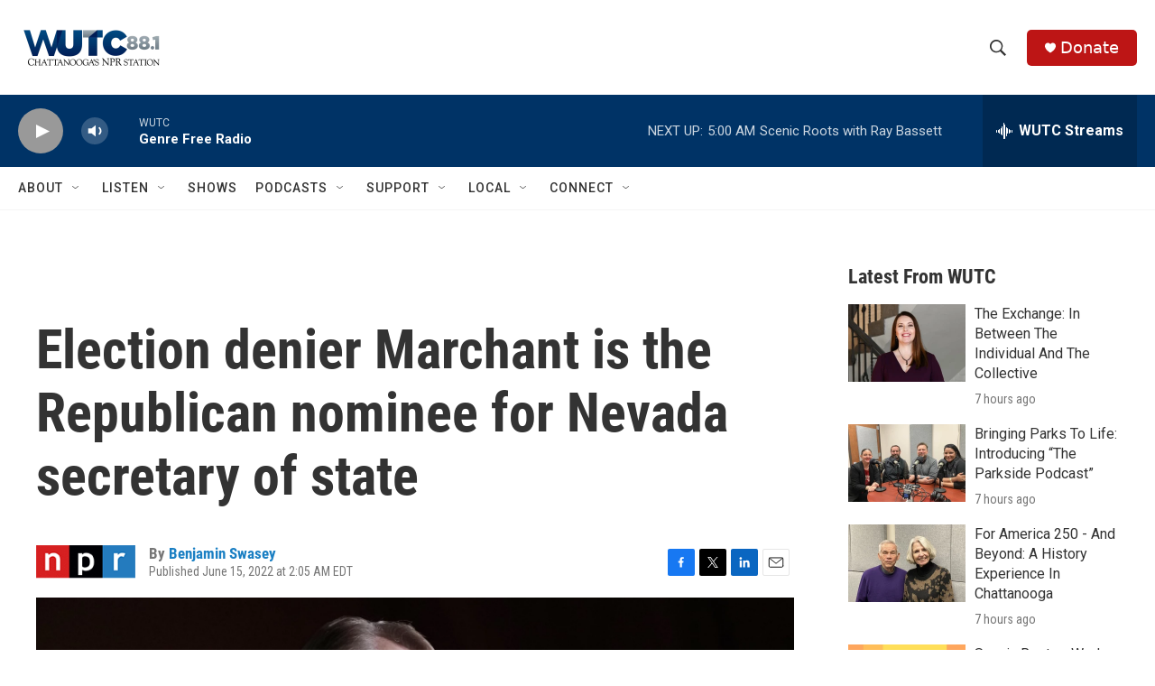

--- FILE ---
content_type: text/html; charset=utf-8
request_url: https://www.google.com/recaptcha/api2/aframe
body_size: 256
content:
<!DOCTYPE HTML><html><head><meta http-equiv="content-type" content="text/html; charset=UTF-8"></head><body><script nonce="GxFYmZc4m422i9Ze4-bTwg">/** Anti-fraud and anti-abuse applications only. See google.com/recaptcha */ try{var clients={'sodar':'https://pagead2.googlesyndication.com/pagead/sodar?'};window.addEventListener("message",function(a){try{if(a.source===window.parent){var b=JSON.parse(a.data);var c=clients[b['id']];if(c){var d=document.createElement('img');d.src=c+b['params']+'&rc='+(localStorage.getItem("rc::a")?sessionStorage.getItem("rc::b"):"");window.document.body.appendChild(d);sessionStorage.setItem("rc::e",parseInt(sessionStorage.getItem("rc::e")||0)+1);localStorage.setItem("rc::h",'1769062898812');}}}catch(b){}});window.parent.postMessage("_grecaptcha_ready", "*");}catch(b){}</script></body></html>